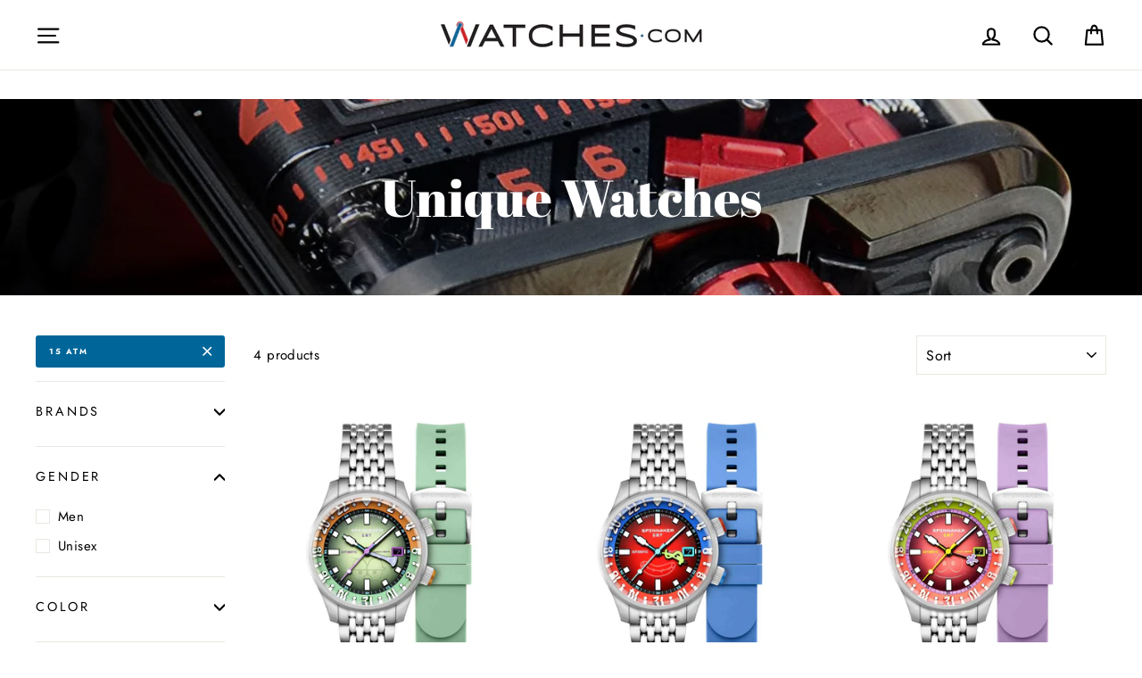

--- FILE ---
content_type: text/json
request_url: https://conf.config-security.com/model
body_size: 83
content:
{"title":"recommendation AI model (keras)","structure":"release_id=0x76:32:68:3a:5d:7d:5b:2e:54:58:6a:39:59:3c:40:64:2a:61:4d:5f:5d:6a:7d:5c:72:34:23:2b:49;keras;dese9d7cf4zpxmy8iyav2t5kbwq9hgk9bhoo82yujggfmz4siu0ujylqaf1ldhf45m6rg05v","weights":"../weights/7632683a.h5","biases":"../biases/7632683a.h5"}